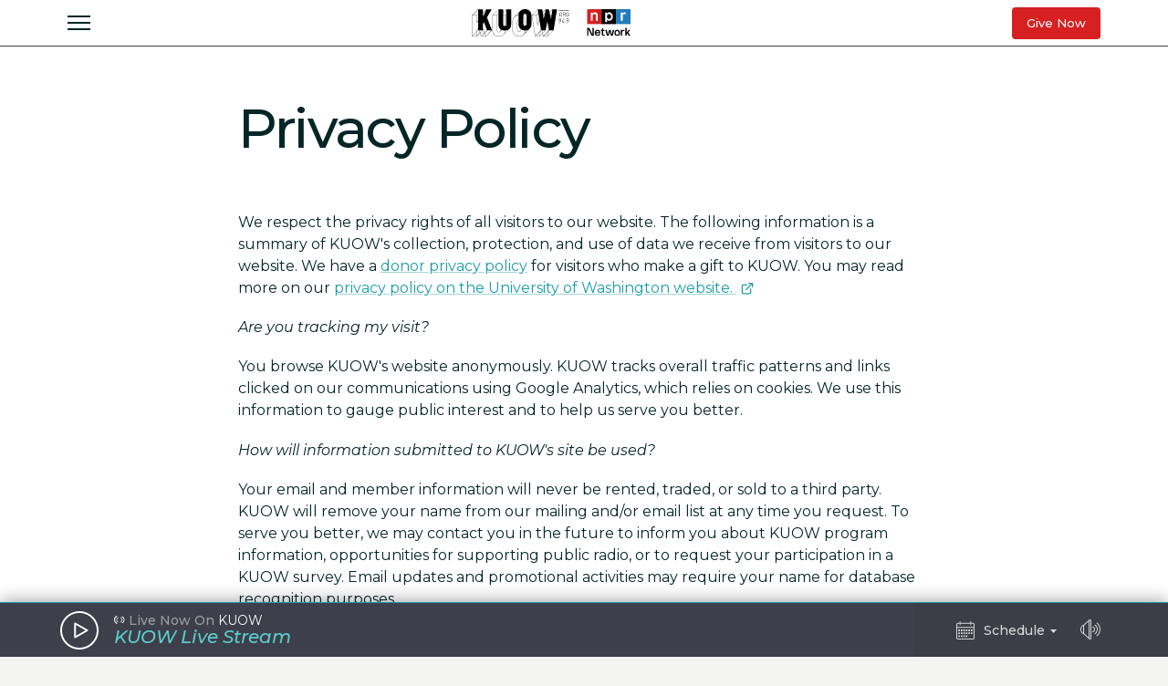

--- FILE ---
content_type: text/html; charset=utf-8
request_url: https://thankyou.kuow.org/privacy-policy
body_size: 30401
content:
<!DOCTYPE html>
<html lang="en" class="privacy-policy">
  <head>
    <title>KUOW - Privacy Policy</title>
    <meta name="csrf-param" content="authenticity_token" />
<meta name="csrf-token" content="WIIk7nqNxNp59REEjAXUbF5y1eZRRgugN02f6QDo6Ft8eFDwyq72DnCMsxcERxpTtJNvZg9mvaEFBT4y8oX2vQ==" />

    <meta name="viewport" content="width=device-width, initial-scale=1, shrink-to-fit=no, viewport-fit=cover">
    <meta name="turbolinks-cache-control" content="no-cache">
    <link rel="apple-touch-icon" href="icon.png">
    <meta name="theme-color" content="#494C59">

        <meta property="og:title" content="Privacy Policy" />
    <meta property="og:locale" content="en_US" />
    <meta property="og:url" content="https://thankyou.kuow.org/privacy-policy" />
    <meta property="og:type" content="website" />


    <link rel="stylesheet" media="all" href="/assets/application-ce3326cfe8cf8af5191dea5558975eeea497d912e41b08770b760e524cda295f.css" />
    <link rel="stylesheet" media="screen" href="/packs/application-8b2549e093aff2dc0769cdff0df6c256.css" />
    <script src="/packs/application-2d5a97d907dbebbc6c5a.js"></script>

    <meta property="fb:pages" content="6758258138" />
    <meta name="apple-itunes-app" content="app-id=450248556">
    <link rel="manifest" href="/manifest.json">

    	<!-- Google Tag Manager -->
	<script>(function(w,d,s,l,i){w[l]=w[l]||[];w[l].push({'gtm.start':
	new Date().getTime(),event:'gtm.js'});var f=d.getElementsByTagName(s)[0],
	j=d.createElement(s),dl=l!='dataLayer'?'&l='+l:'';j.async=true;j.src=
	'https://www.googletagmanager.com/gtm.js?id='+i+dl+ '&gtm_auth=_Q9voBcxAF3vI2TTx3WxXg&gtm_preview=env-2&gtm_cookies_win=x';f.parentNode.insertBefore(j,f);
	})(window,document,'script','dataLayer','GTM-THDGKGX');</script>
	<!-- End Google Tag Manager -->

	<!-- NPR Tag Manager -->
	<script>(function(w,d,s,l,i){w[l]=w[l]||[];w[l].push({'gtm.start':
	new Date().getTime(),event:'gtm.js'});var f=d.getElementsByTagName(s)[0],
	j=d.createElement(s),dl=l!='dataLayer'?'&l='+l:'';j.async=true;j.src=
	'https://www.googletagmanager.com/gtm.js?id='+i+dl;f.parentNode.insertBefore(j,f);
	})(window,document,'script','dataLayer','GTM-W6G65JFZ');</script>
	<!-- End NPR Tag Manager -->

    <script async="async" src="https://www.googletagservices.com/tag/js/gpt.js"></script>
    <script async src="https://pagead2.googlesyndication.com/pagead/js/adsbygoogle.js?client=ca-pub-9339774454499577" crossorigin="anonymous"></script>
    <script src="https://applepay.cdn-apple.com/jsapi/v1.1.0/apple-pay-sdk.js"></script>
    <script type="text/javascript">
      window.API_ROOT = 'https://core-prod.kuow.io';
      window.ADS_ENDPOINT = 'https://cmod684.live.streamtheworld.com/ondemand';
      window.APP_ENV = 'production';
    </script>
      <!-- Start VWO Async SmartCode -->
    <script type='text/javascript' id='vwoCode'>
      window._vwo_code=window._vwo_code || (function() {
        var account_id=720070,
        version = 1.5,
        settings_tolerance=2000,
        library_tolerance=2500,
        use_existing_jquery=false,
        is_spa=1,
        hide_element='body',
        hide_element_style = 'opacity:0 !important;filter:alpha(opacity=0) !important;background:none !important',
        /* DO NOT EDIT BELOW THIS LINE */
        f=false,d=document,vwoCodeEl=d.querySelector('#vwoCode'),code={use_existing_jquery:function(){return use_existing_jquery},library_tolerance:function(){return library_tolerance},hide_element_style:function(){return'{'+hide_element_style+'}'},finish:function(){if(!f){f=true;var e=d.getElementById('_vis_opt_path_hides');if(e)e.parentNode.removeChild(e)}},finished:function(){return f},load:function(e){var t=d.createElement('script');t.fetchPriority='high';t.src=e;t.type='text/javascript';t.onerror=function(){_vwo_code.finish()};d.getElementsByTagName('head')[0].appendChild(t)},getVersion:function(){return version},getMatchedCookies:function(e){var t=[];if(document.cookie){t=document.cookie.match(e)||[]}return t},getCombinationCookie:function(){var e=code.getMatchedCookies(/(?:^|;)\s?(_vis_opt_exp_\d+_combi=[^;$]*)/gi);e=e.map(function(e){try{var t=decodeURIComponent(e);if(!/_vis_opt_exp_\d+_combi=(?:\d+,?)+\s*$/.test(t)){return''}return t}catch(e){return''}});var i=[];e.forEach(function(e){var t=e.match(/([\d,]+)/g);t&&i.push(t.join('-'))});return i.join('|')},init:function(){if(d.URL.indexOf('__vwo_disable__')>-1)return;window.settings_timer=setTimeout(function(){_vwo_code.finish()},settings_tolerance);var e=d.createElement('style'),t=hide_element?hide_element+'{'+hide_element_style+'}':'',i=d.getElementsByTagName('head')[0];e.setAttribute('id','_vis_opt_path_hides');vwoCodeEl&&e.setAttribute('nonce',vwoCodeEl.nonce);e.setAttribute('type','text/css');if(e.styleSheet)e.styleSheet.cssText=t;else e.appendChild(d.createTextNode(t));i.appendChild(e);var n=this.getCombinationCookie();this.load('https://dev.visualwebsiteoptimizer.com/j.php?a='+account_id+'&u='+encodeURIComponent(d.URL)+'&f='+ +is_spa+'&vn='+version+(n?'&c='+n:''));return settings_timer}};window._vwo_settings_timer = code.init();return code;}());

      window.VWO = window.VWO || [];
      VWO.event = VWO.event || function () {VWO.push(['event'].concat([].slice.call(arguments)))};

      window._vwo_overrides_applied = false;
      
      window._vwo_overrides = {
        donate_default_monthly: null,
        donate_tiers: null,
        donate_default_cover_cost: null,
      }

      window.vwoOverride = function (key, value) {
        if (window._vwo_overrides[key] === undefined) {
          console.error('VWO Override key not found: ' + key);
          return;
        }

        if (key === 'donate_tiers') {
          value = value.split(',').map(function (amount, index) {
            let monthlyAmount = parseFloat(amount);

            return {
              id: index,
              tier: index + 1,
              monthly_donation_amount: monthlyAmount,
              single_donation_amount: monthlyAmount * 12,
            };
          });
        }

        window._vwo_overrides[key] = value;
      }

      window.vwoOverrideDebug = function(enabled) {
        window._vwo_overrides_debug = enabled;
        
        if (enabled) {
          console.log('VWO Overrides:', window._vwo_overrides);
        }
      }

      window.vwoOverrideApply = function() {
        window._vwo_overrides_applied = true;
        document.dispatchEvent(new CustomEvent('vwoOverridesApply'));
      }
  </script>
  <!-- End VWO Async SmartCode -->

      
  <script type="application/ld+json">
    {
      "@context": "http://schema.org",
      "@type": "WebPage",
"publisher": {
  
"@type": "NewsMediaOrganization",
"actionableFeedbackPolicy": "https://kuow.org/practices",
"contactPoint": [
  {
    "@type": "ContactPoint",
    "contactType": "Newsroom Contact",
    "email": "newsroom@kuow.org",
    "url": "https://kuow.org/connect"
  },
  {
    "@type": "ContactPoint",
    "contactType": "Public Engagement",
    "email": "letters@kuow.org",
    "url": "https://kuow.org/connect"
  }
],
"correctionsPolicy": "https://kuow.org/practices",
"diversityPolicy": "https://kuow.org/practices",
"diversityStaffingReport": "https://kuow.org/practices",
"ethicsPolicy": "https://kuow.org/practices",
"foundingDate": "1952-01-01",
"logo": {
  "@type": "ImageObject",
"url": "https://thankyou.kuow.org/assets/content/logo-KUOW_NPR-Color-79d1b09d8e7d69d3e15c0b61c8e7d70167338f5fea9ba7e202b3c486982a0b89.svg",
"description": "",
"name": ""
},
"masthead": "https://kuow.org/board-directors",
"missionCoveragePrioritiesPolicy": "https://kuow.org/practices",
"name": "KUOW Public Radio",
"ownershipFundingInfo": "https://kuow.org/practices",
"unnamedSourcesPolicy": "https://kuow.org/practices",
"url": "https://kuow.org",
"verificationFactCheckingPolicy": "https://kuow.org/practices"
}
    }
  </script>


    <!-- Reddit Pixel -->
    <script>
    !function(w,d){if(!w.rdt){var p=w.rdt=function(){p.sendEvent?p.sendEvent.apply(p,arguments):p.callQueue.push(arguments)};p.callQueue=[];var t=d.createElement("script");t.src="https://www.redditstatic.com/ads/pixel.js",t.async=!0;var s=d.getElementsByTagName("script")[0];s.parentNode.insertBefore(t,s)}}(window,document);rdt('init','t2_8jw3alav5', {"optOut":false,"useDecimalCurrencyValues":true,"aaid":"<AAID-HERE>","email":"<EMAIL-HERE>","externalId":"<EXTERNAL-ID-HERE>","idfa":"<IDFA-HERE>"});rdt('track', 'PageVisit');
    </script>
    <!-- End Reddit Pixel -->
  </head>

  <body class="privacy-policy">
    <!--[if lte IE 11]>
      <div class="browserupgrade">You are using an <strong>outdated</strong> browser. Please <a href="https://browsehappy.com/">upgrade your browser</a> to improve your experience and security.</div>
    <![endif]-->
    <a id="bypassBlock" href="#pg-main" tabIndex="0">Skip to main content</a>
        <script src="https://110006702.collect.igodigital.com/collect.js"></script>
    <script type="text/javascript">
    (function() {
      let urlParams = new URLSearchParams(document.location.search);
      let enableSfmcTrack = urlParams.get('enable_sfmc_track');
      let sfmcSubkey = null;
      let previousSfmcSubkey = null;
      let sfmcId = null;
      let previoussfmcId = null;
      this.sfmcId = urlParams.get('sfmc_id');
      if (this.sfmcId == undefined || this.sfmcId == null || this.sfmcId == '') {
        if (this.previoussfmcId == undefined || this.previoussfmcId == null || this.previoussfmcId == '') {
          this.sfmcId = '110006702';
        }
      }
      _etmc.push(["setOrgId", this.sfmcId]);
      this.sfmcSubkey = urlParams.get('sfmc_subkey');
      if (this.sfmcSubkey == undefined || this.sfmcSubkey == null || this.sfmcSubkey == '') {
        if (this.previousSfmcSubkey == undefined || this.previousSfmcSubkey == null || this.previousSfmcSubkey == '') {
          this.sfmcSubkey = '';
        }
      }
      _etmc.push(["setUserInfo", { "email" : this.sfmcSubkey }]);
      _etmc.push(["trackPageView"]);
          _etmc.push(["trackPageView", { "item" : "4538" }]);
      if ("undefined" === typeof(urlAction)) {
        let urlAction = urlParams.get('action');
      }
      urlAction = urlParams.get('action');
      if (urlAction != undefined && urlAction != null && urlAction != '') {
        if (urlAction == 'search') {
          if ("undefined" === typeof(searchTerm)) {
            let searchTerm = urlParams.get('term');
          }
          searchTerm = urlParams.get('term');
          if (searchTerm != undefined && searchTerm != null && searchTerm != '') {
            _etmc.push(["trackPageView", { "search" : searchTerm }]);
          }
        }
      }
      if (this.previousSfmcSubkey == undefined || this.previousSfmcSubkey == null || this.previousSfmcSubkey == '') {
        this.previousSfmcSubkey = this.sfmcSubkey;
      }
      if (this.previoussfmcId == undefined || this.previoussfmcId == null || this.previoussfmcId == '') {
        this.previoussfmcId = this.sfmcId;
      }
    }).call(this);
    </script>

    	<!-- Google Tag Manager (noscript) -->
  <noscript><iframe src="https://www.googletagmanager.com/ns.html?id=GTM-THDGKGX&gtm_auth=_Q9voBcxAF3vI2TTx3WxXg&gtm_preview=env-2&gtm_cookies_win=x"
  height="0" width="0" style="display:none;visibility:hidden"></iframe></noscript>
  <!-- End Google Tag Manager (noscript) -->

  <!-- NPR Tag Manager (noscript) -->
  <noscript><iframe src="https://www.googletagmanager.com/ns.html?id=GTM-W6G65JFZ"
  height="0" width="0" style="display:none;visibility:hidden"></iframe></noscript>
  <!-- End NPR Tag Manager (noscript) -->

    <script type="text/javascript" src="https://playerservices.live.streamtheworld.com/api/idsync.js?stationId=215093&gdpr=1"></script>


    <div id="global-header-container">
      <div class="DFP_ad">


    <div class="DFP_ad-wrapper" id="737719224a00" data-context="full_width_bar" data-unit="global_top" data-size="728x90 250x250">
  </div>
</div>

      <div id="global-announcement"><!-- replaced by react --></div>
        <header id="site-header"><!-- replaced by react --></header>
    </div>

    <div id="pg-main" class="privacy-policy" tabIndex="-1">
        <script class="dfp_targeting"
          data-key="id"
          data-value="4538">
        </script>
      <main>
        

  <div class="clip">
      <div class="pg-main open content_pg">
        <div class="pg-hero">
        </div>

        <div class="pg-main-narrow pg_content">
          <div class="narrow-wrapper">
            <div class="body-content">
              <h1>Privacy Policy</h1>
            </div>
            
  <div class="body-content">
    <p>We respect the privacy rights of all visitors to our website. The following information is a summary of KUOW's collection, protection, and use of data we receive from visitors to our website. We have a <a href="/kuow-donor-privacy-policy" target="_blank">donor privacy policy</a> for visitors who make a gift to KUOW. You may read more on our <a href="https://www.washington.edu/online/privacy/" target="_blank">privacy policy on the University of Washington website. </a></p><p><em>Are you tracking my visit?</em></p><p>You browse KUOW's website anonymously. KUOW tracks overall traffic patterns and links clicked on our communications using Google Analytics, which relies on cookies. We use this information to gauge public interest and to help us serve you better.</p><p><em>How will information submitted to KUOW's site be used?</em></p><p>Your email and member information will never be rented, traded, or sold to a third party. KUOW will remove your name from our mailing and/or email list at any time you request. To serve you better, we may contact you in the future to inform you about KUOW program information, opportunities for supporting public radio, or to request your participation in a KUOW survey. Email updates and promotional activities may require your name for database recognition purposes.</p><p><em>How secure is information submitted on KUOW's site?</em></p><p>KUOW.org is secure. All information sent to this site is encrypted and protected against disclosure to third parties. The information you provide (your name, address, email, etc.) is stored in a secure location and protected by security procedures.</p><p>If you have any questions, please contact <a href="mailto:digitalproduct@kuow.org" target="_blank">digitalproduct@kuow.org</a>.</p>
  </div>



          </div>
        </div>
      </div>
  </div>


      </main>
        <footer id="site-footer">
          <div class="bound">

  <section class="about_kuow">
    <img height="30" class="logo" alt="KUOW part of the NPR Network" src="/assets/content/logo-KUOW_NPR-Color-79d1b09d8e7d69d3e15c0b61c8e7d70167338f5fea9ba7e202b3c486982a0b89.svg" />
    <p>KUOW is Seattle’s NPR news station. We are an independent, nonprofit news organization that produces award-winning journalism, innovative podcasts, engaging community events, and more.</p>
  </section>

  <nav class="primary">
    <ul class="footer_links">
      <li class="expanding">
        <input type="checkbox" id="about_expand">
        <label for="about_expand">About
          <svg class="chevron" xmlns="http://www.w3.org/2000/svg" viewBox="0 0 14 9">
            <path fill-rule="evenodd" d="M11.173.405a1.353 1.353 0 0 1 1.93 0c.534.54.534 1.416 0 1.955l-5.31 5.378-.037.037a1.358 1.358 0 0 1-2.008.001l-.037-.037L.4 2.36A1.395 1.395 0 0 1 .4.406a1.353 1.353 0 0 1 1.93 0l4.422 4.418 4.42-4.419Z"/>
          </svg>
        </label>
        <div class="expand_nav_wrapper">
          <ul class="expand_nav">
            <li><a href="/about">About KUOW</a></li>
            <li><a href="/staff">Staff</a></li>
            <li><a href="/board-directors">Board</a></li>
            <li><a href="/careers">Careers</a></li>
            <li><a href="/impact" target="_blank">Impact Report</a></li>
            <li><a href="/press">Press</a></li>
          </ul>
        </div>
      </li>
      <li class="mq-s-down"><a onclick="reactBridge.showContact('contact')">Contact Us / Feedback</a></li>
      <li class="mq-s-down"><a href="/secure-news-tips">Send a Secure News Tip</a></li>
      <li class="mq-s-down"><a href="/connect">Connect</a></li>
      <li class="mq-s-down"><a href="/events">Events</a></li>
      <li class="mq-s-down"><a href="https://cloud.npr.kuow.org/sign-up-all?utm_source=footer">Newsletters</a></li>
      <li class="mq-s-down"><a href="https://public.kuow.org/about/KUOW-Schedule.pdf">Schedule (PDF)</a></li>
      <li class="mq-s-up"><a href="/staff">Staff</a></li>
      <li class="mq-s-up"><a href="/board-directors">Board</a></li>
      <li class="expanding mq-s-up">
        <input type="checkbox" id="support_expand">
        <label for="support_expand">Support KUOW
          <svg class="chevron" xmlns="http://www.w3.org/2000/svg" viewBox="0 0 14 9">
            <path fill-rule="evenodd" d="M11.173.405a1.353 1.353 0 0 1 1.93 0c.534.54.534 1.416 0 1.955l-5.31 5.378-.037.037a1.358 1.358 0 0 1-2.008.001l-.037-.037L.4 2.36A1.395 1.395 0 0 1 .4.406a1.353 1.353 0 0 1 1.93 0l4.422 4.418 4.42-4.419Z"/>
          </svg>
        </label>
        <div class="expand_nav_wrapper">
          <ul class="expand_nav">
            <li><a onclick="reactBridge.showContact('contact')">Contact Us / Feedback</a></li>
            <li><a href="/secure-news-tips">Send a Secure News Tip</a></li>
            <li><a href="/connect">Connect</a></li>
            <li><a href="/events">Events</a></li>
            <li><a href="https://cloud.npr.kuow.org/sign-up-all?utm_source=footer">Newsletters</a></li>
            <li><a href="https://public.kuow.org/about/KUOW-Schedule.pdf">Schedule (PDF)</a></li>
          </ul>
        </div>
      </li>
    </ul>
  </nav>

  <nav class="secondary">
    <ul class="terms_links">
      <li><a href="/tags/corrections">Corrections</a></li>
      <li><a href="/privacy-policy">Privacy Policy</a></li>
      <li><a href="/terms-of-use">Terms of Use</a></li>
      <li><a href="/reports">FCC Public File</a></li>
    </ul>

    <ul class="social_links">
      <li><a href="https://bsky.app/profile/kuow.org" target="_blank" class="btn-social-bs">KUOW on BlueSky</a></li>
      <li><a href="https://www.facebook.com/kuowpublicradio/" target="_blank" class="btn-social-fb">KUOW on Facebook</a></li>
      <li><a href="https://www.instagram.com/kuow/" target="_blank" class="btn-social-in">KUOW on Instagram</a></li>
      <li><a href="https://www.linkedin.com/company/kuow-public-radio/" target="_blank" class="btn-social-li">KUOW on LinkedIn</a></li>
      <li><a href="https://www.tiktok.com/@kuow949" target="_blank" class="btn-social-tt">KUOW on TikTok</a></li>
      <li><a href="https://www.youtube.com/user/KUOW949" target="_blank" class="btn-social-yt">KUOW on Youtube</a></li>
    </ul>
  </nav>

  <div class="copyright">&copy; 2026 KUOW News and Information <span class="version"> - v3.26.1
</span></div>
  <div class="org-info">KUOW is a 501(c)(3) tax-exempt nonprofit organization registered in the US under EIN 91–2079402</div>
</div>
        </footer>
    </div>

    <script type="text/javascript" id="f7f05500">
  var googletag = googletag || {};
  var adMapping = adMapping || {};
  googletag.cmd = googletag.cmd || [];

  googletag.cmd.push(function() {
    googletag.pubads().set('adsense_background_color', 'FFFFFF');
    googletag.pubads().enableSingleRequest();
    googletag.pubads().enableAsyncRendering();

    window.__gamSlotRenderEnded = function(event) {
      if (!event.isEmpty) {
        var element = document.getElementById(event.slot.getSlotElementId());
        var parent = element.parentElement;
        parent.setAttribute('style', 'display: block;');

        window.houseAds.checkForOverrides(event, element, parent);
      }
    };

    googletag.pubads().addEventListener('slotRenderEnded', window.__gamSlotRenderEnded);

    adMapping['full_width_bar'] = googletag.sizeMapping().
      addSize([1142, 0], [[970, 90], [880, 90], [728, 90], [468, 60], [320, 50], [300, 250], [250, 250], [200, 200]]).
      addSize([980, 0], [[880, 90], [728, 90], [468, 60], [320, 50], [300, 250], [250, 250], [200, 200]]).
      addSize([855, 0], [[728, 90], [468, 60], [320, 50], [300, 250], [250, 250], [200, 200]]).
      addSize([530, 0], [[468, 60], [320, 50], [300, 250], [250, 250], [200, 200]]).
      addSize([360, 0], [[320, 50], [300, 250], [250, 250], [200, 200]]).
      addSize([0, 0], [[300, 250], [250, 250], [200, 200]]).
      build();

    adMapping['full_width_bar_desktop'] = googletag.sizeMapping().
      addSize([1545, 0], [[970, 90], [880, 90], [728, 90], [468, 60], [320, 50], [300, 250], [250, 250], [200, 200]]).
      addSize([1285, 0], [[970, 90], [880, 90], [728, 90], [468, 60], [320, 50], [300, 250], [250, 250], [200, 200]]).
      addSize([1142, 0], [[970, 90], [880, 90], [728, 90], [468, 60], [320, 50], [300, 250], [250, 250], [200, 200]]).
      addSize([980, 0], [[880, 90], [728, 90], [468, 60], [320, 50], [300, 250], [250, 250], [200, 200]]).
      addSize([855, 0], [[728, 90], [468, 60], [320, 50], [300, 250], [250, 250], [200, 200]]).
      addSize([751, 0], [[728, 90], [468, 60], [320, 50], [300, 250], [250, 250], [200, 200]]).
      addSize([530, 0], []).
      addSize([360, 0], []).
      addSize([0, 0], []).
      build();

    adMapping['full_width_bar_mobile'] = googletag.sizeMapping().
      addSize([1142, 0], []).
      addSize([980, 0], []).
      addSize([855, 0], []).
      addSize([751, 0], []).
      addSize([530, 0], [[468, 60], [320, 50], [300, 250], [250, 250], [200, 200]]).
      addSize([360, 0], [[320, 50], [300, 250], [250, 250], [200, 200]]).
      addSize([0, 0], [[300, 250], [250, 250], [200, 200]]).
      build();

    adMapping['content_width_bar'] = googletag.sizeMapping().
      addSize([1545, 0], [[970, 90], [880, 90], [728, 90], [468, 60], [320, 50], [300, 250], [250, 250], [200, 200]]).
      addSize([1285, 0], [[970, 90], [880, 90], [728, 90], [468, 60], [320, 50], [300, 250], [250, 250], [200, 200]]).
      addSize([1142, 0], [[970, 90], [880, 90], [728, 90], [468, 60], [320, 50], [300, 250], [250, 250], [200, 200]]).
      addSize([980, 0], [[880, 90], [728, 90], [468, 60], [320, 50], [300, 250], [250, 250], [200, 200]]).
      addSize([830, 0], [[468, 60], [320, 50], [300, 250], [250, 250], [200, 200]]).
      addSize([360, 0], [[320, 50], [300, 250], [250, 250], [200, 200]]).
      addSize([0, 0], [[300, 250], [250, 250], [200, 200]]).
      build();

    adMapping['sidebar'] = googletag.sizeMapping().
      addSize([1300, 0], [[300, 250], [250, 250], [200, 200], [120, 600], [160, 600]]).
      addSize([1101, 0], [[250, 250], [200, 200], [120, 600], [160, 600]]).
      addSize([942, 0], [[200, 200], [120, 600], [160, 600]]).
      addSize([751, 0], [[120, 600], [160, 600]]).
      addSize([342, 0], [[300, 250], [250, 250], [200, 200]]).
      addSize([0, 0], [[250, 250], [200, 200]]).
      build();

    adMapping['home_sidebar'] = googletag.sizeMapping().
      addSize([1500, 0], [[300, 250], [250, 250], [200, 200]]).
      addSize([1275, 0], [[250, 250], [200, 200]]).
      addSize([1101, 0], [[200, 200]]).
      addSize([992, 0], [[250, 250], [200, 200]]).
      addSize([826, 0], [[300, 250], [250, 250], [200, 200]]).
      addSize([751, 0], [[250, 250], [200, 200]]).
      addSize([342, 0], [[300, 250], [250, 250], [200, 200]]).
      addSize([0, 0], [[250, 250], [200, 200]]).
      build();

    adMapping['grid'] = googletag.sizeMapping().
      addSize([0, 0], [[250, 250], [200, 200]]).
      build();
  });

  var targeting = [];
  var slots = {};

  function refreshTargeting() {
    targeting = [];
    var targetElements = document.querySelectorAll('.dfp_targeting');

    for (var i=0; i<targetElements.length; i++) {
      var el = targetElements[i];

      targeting.push({
        key: el.getAttribute('data-key'),
        value: el.getAttribute('data-value').split('|')
      })
    }
  }

  function debounce(func, wait, immediate) {
    var timeout;
    return function() {
      var context = this, args = arguments;
      var later = function() {
        timeout = null;
        if (!immediate) func.apply(context, args);
      };
      var callNow = immediate && !timeout;
      clearTimeout(timeout);
      timeout = setTimeout(later, wait);
      if (callNow) func.apply(context, args);
    };
  };

  function evaluateAds() {
    var tags = document.querySelectorAll('.DFP_ad-wrapper');

    for (var i=0; i<tags.length; i++) {
      var tag = tags[i];
      var cachedSlot = slots[tag.id];

      if (cachedSlot) {
        refreshAdSlot(cachedSlot);
      } else {
        defineAdSlot(tag);
      }
    }
  }

  function defineAdSlot(tag) {
    var publisher = '/9911740/';
    var unit = publisher + tag.getAttribute('data-unit');
    var size = tag.getAttribute('data-size');
    var context = tag.getAttribute('data-context') || 'sidebar';
    size = size.split(' ').map(function(v) { return v.split('x').map(function(w) { return parseInt(w); }); });

    if (context == 'outofpage') {
      googletag.cmd.push(function() {
        var slot = googletag.defineOutOfPageSlot(unit, tag.id)
          .addService(googletag.pubads())

        assignTargetingToSlot(slot);
        googletag.enableServices();
        googletag.display(tag.id);
        slots[tag.id] = slot;
      });
    } else {
      googletag.cmd.push(function() {
        var slot = googletag.defineSlot(unit, size, tag.id)
          .defineSizeMapping(adMapping[context])
          .addService(googletag.pubads())
          .setCollapseEmptyDiv(true);

        assignTargetingToSlot(slot);
        googletag.enableServices();
        googletag.display(tag.id);
        slots[tag.id] = slot;
      });
    }
  }

  function refreshAdSlot(slot) {
    googletag.cmd.push(function() {
      assignTargetingToSlot(slot);
      googletag.pubads().refresh([slot]);
    });
  }

  function clearAds() {
    googletag.cmd.push(function() {
      googletag.pubads().clear();
    });

    // remove all "house ads" as well
    var houseAds = document.querySelectorAll('.house-ad-container');

    for (var i=0; i<houseAds.length; i++) {
      houseAds[i].remove();
    }

    // hide the parent element as well
    var parent = document.querySelector('#house-ad-visible');
    if (parent) {
      parent.setAttribute('style', 'display: none;');
    }

    // remove mock global top ads
    var mockGlobalTopAds = document.querySelectorAll('.mock-global-top-ad');
    for (var i=0; i<mockGlobalTopAds.length; i++) {
      var mockParent = mockGlobalTopAds[i].parentElement;
      mockParent.parentElement.setAttribute('style', 'display: none;');
      mockParent.setAttribute('style', 'display: none;');
      mockGlobalTopAds[i].remove();
    }
  }

  function assignTargetingToSlot(slot) {
    slot.clearTargeting();

    for (var i=0; i<targeting.length; i++) {
      var target = targeting[i];
      slot.setTargeting(target.key, target.value);
    }
  }

  var refreshAdsOnResize = debounce(function() {
    evaluateAds();
  }, 1000);

  window.addEventListener('resize', refreshAdsOnResize);

  window.houseAds = {
    gamHouseAds: {
    },

    checkForOverrides: function(event, originalAdElement, parentElement) {
      const slotName = event.slot.getAdUnitPath().split('/')[2];
      const allowedSlotNames = ['global_top'];
      const matchesAllowedSlotName = allowedSlotNames.indexOf(slotName) > -1;
      const matchingFormId = this.gamHouseAds[event.campaignId] || null;
      const shouldOverride = matchingFormId !== null && matchesAllowedSlotName;
      const currentlyDisplayedHouseAd = parentElement.querySelector('.house-ad-container');

      // is donate page?
      const isDonatePage = window.location.pathname.includes('/donate');

      // don't show any ads on donate page
      if (isDonatePage) {
        if (originalAdElement) {
          originalAdElement.setAttribute('style', 'display: none;');
        }

        if (parentElement) {
          parentElement.setAttribute('style', 'display: none;');
        }

        return;
      }

      if (shouldOverride) {
        if (originalAdElement) {
          originalAdElement.setAttribute('style', 'display: none;');
        }

        if (parentElement) {
          parentElement.setAttribute('style', 'display: block;');
        }

        if (!currentlyDisplayedHouseAd) {
          window.reactBridge.renderHouseAd(parentElement, matchingFormId);
        }
      }
    },

    mockGlobalTopAd: () => {
      var unit = 'global_top';
      var selector = `.DFP_ad-wrapper[data-unit="${unit}"]`;
      var slotElement = document.querySelector(selector);
      var slotElementId = slotElement.id;

      var mockEvent = {
        isEmpty: false,
        slot: {
          getSlotElementId: () => slotElementId,
          getAdUnitPath: () => '/1234/global_top',
        },
        campaignId: '12345698765',
      };

      // remove all existing children
      while (slotElement.firstChild) {
        slotElement.removeChild(slotElement.firstChild);
      }

      // render fake creative with placeholder image
      var placeholderImage = document.createElement('img');
      placeholderImage.src = '/images/mock-ad.png';
      placeholderImage.width = 728;
      placeholderImage.height = 90;
      placeholderImage.style.display = 'block';
      placeholderImage.classList.add('mock-global-top-ad');

      // center the placeholder image
      placeholderImage.style.margin = '0 auto';

      slotElement.appendChild(placeholderImage);
      slotElement.setAttribute('style', 'display: block;');


      // send mock event
      window.__gamSlotRenderEnded(mockEvent);
    }
  };

</script>


    <div data-react-class="ModalContainer" data-react-props="{}"></div>

    <div id="react-bridge" data-trigger=""><!-- replaced by react --></div>
    <div id="mobile-player" role="button" aria-label="mobile player" tabIndex="0" data-trigger=""><!-- replaced by react --></div>
    <div id="global-player" role="button" aria-label="global player" tabIndex="0" data-trigger=""><!-- replaced by react --></div>
    <div id="global-mini-player" role="button" aria-label="global mini player" tabIndex="0"><!-- replaced by react --></div>
    <div
      class="DFP_ad-wrapper"
      id="f6667feeb732"
      data-context="outofpage"
      data-unit="oop_pop_up"
      data-size="200x200 300x250">
      </div>
    <div id="td_container"></div>
    <script src="//sdk.listenlive.co/web/2.9/td-sdk.min.js"></script>
  </body>
</html>


--- FILE ---
content_type: text/html; charset=utf-8
request_url: https://www.google.com/recaptcha/api2/aframe
body_size: 183
content:
<!DOCTYPE HTML><html><head><meta http-equiv="content-type" content="text/html; charset=UTF-8"></head><body><script nonce="Jk9ketxfPCXsEoKKSiQWdg">/** Anti-fraud and anti-abuse applications only. See google.com/recaptcha */ try{var clients={'sodar':'https://pagead2.googlesyndication.com/pagead/sodar?'};window.addEventListener("message",function(a){try{if(a.source===window.parent){var b=JSON.parse(a.data);var c=clients[b['id']];if(c){var d=document.createElement('img');d.src=c+b['params']+'&rc='+(localStorage.getItem("rc::a")?sessionStorage.getItem("rc::b"):"");window.document.body.appendChild(d);sessionStorage.setItem("rc::e",parseInt(sessionStorage.getItem("rc::e")||0)+1);localStorage.setItem("rc::h",'1769457801856');}}}catch(b){}});window.parent.postMessage("_grecaptcha_ready", "*");}catch(b){}</script></body></html>

--- FILE ---
content_type: text/css;charset=utf-8
request_url: https://use.typekit.net/eee7teq.css
body_size: 1232
content:
/*
 * The Typekit service used to deliver this font or fonts for use on websites
 * is provided by Adobe and is subject to these Terms of Use
 * http://www.adobe.com/products/eulas/tou_typekit. For font license
 * information, see the list below.
 *
 * din-2014:
 *   - http://typekit.com/eulas/00000000000000007735afea
 *   - http://typekit.com/eulas/00000000000000007735afee
 *   - http://typekit.com/eulas/00000000000000007735aff1
 *   - http://typekit.com/eulas/00000000000000007735aff2
 *   - http://typekit.com/eulas/00000000000000007735aff4
 *   - http://typekit.com/eulas/00000000000000007735aff6
 * ff-more-web-pro:
 *   - http://typekit.com/eulas/000000000000000077359da5
 *   - http://typekit.com/eulas/000000000000000077359dca
 *   - http://typekit.com/eulas/000000000000000077359dd7
 *   - http://typekit.com/eulas/000000000000000077359ddd
 * ff-more-web-pro-condensed:
 *   - http://typekit.com/eulas/000000000000000077359d9e
 *   - http://typekit.com/eulas/000000000000000077359dd5
 * ff-more-web-pro-wide:
 *   - http://typekit.com/eulas/000000000000000077359db6
 * rift:
 *   - http://typekit.com/eulas/00000000000000007735b217
 *   - http://typekit.com/eulas/00000000000000007735b21d
 *   - http://typekit.com/eulas/00000000000000007735b221
 *   - http://typekit.com/eulas/00000000000000007735b223
 *   - http://typekit.com/eulas/00000000000000007735b228
 *
 * © 2009-2026 Adobe Systems Incorporated. All Rights Reserved.
 */
/*{"last_published":"2021-11-04 18:50:22 UTC"}*/

@import url("https://p.typekit.net/p.css?s=1&k=eee7teq&ht=tk&f=10053.10366.10368.10369.10210.10217.10379.28968.28973.28978.28979.28988.32226.32227.32228.32229.32230.32231&a=1192507&app=typekit&e=css");

@font-face {
font-family:"ff-more-web-pro";
src:url("https://use.typekit.net/af/879409/000000000000000077359da5/30/l?primer=7cdcb44be4a7db8877ffa5c0007b8dd865b3bbc383831fe2ea177f62257a9191&fvd=n4&v=3") format("woff2"),url("https://use.typekit.net/af/879409/000000000000000077359da5/30/d?primer=7cdcb44be4a7db8877ffa5c0007b8dd865b3bbc383831fe2ea177f62257a9191&fvd=n4&v=3") format("woff"),url("https://use.typekit.net/af/879409/000000000000000077359da5/30/a?primer=7cdcb44be4a7db8877ffa5c0007b8dd865b3bbc383831fe2ea177f62257a9191&fvd=n4&v=3") format("opentype");
font-display:auto;font-style:normal;font-weight:400;font-stretch:normal;
}

@font-face {
font-family:"ff-more-web-pro";
src:url("https://use.typekit.net/af/c9b473/000000000000000077359dca/30/l?primer=7cdcb44be4a7db8877ffa5c0007b8dd865b3bbc383831fe2ea177f62257a9191&fvd=i4&v=3") format("woff2"),url("https://use.typekit.net/af/c9b473/000000000000000077359dca/30/d?primer=7cdcb44be4a7db8877ffa5c0007b8dd865b3bbc383831fe2ea177f62257a9191&fvd=i4&v=3") format("woff"),url("https://use.typekit.net/af/c9b473/000000000000000077359dca/30/a?primer=7cdcb44be4a7db8877ffa5c0007b8dd865b3bbc383831fe2ea177f62257a9191&fvd=i4&v=3") format("opentype");
font-display:auto;font-style:italic;font-weight:400;font-stretch:normal;
}

@font-face {
font-family:"ff-more-web-pro";
src:url("https://use.typekit.net/af/46f4f0/000000000000000077359dd7/30/l?primer=7cdcb44be4a7db8877ffa5c0007b8dd865b3bbc383831fe2ea177f62257a9191&fvd=n5&v=3") format("woff2"),url("https://use.typekit.net/af/46f4f0/000000000000000077359dd7/30/d?primer=7cdcb44be4a7db8877ffa5c0007b8dd865b3bbc383831fe2ea177f62257a9191&fvd=n5&v=3") format("woff"),url("https://use.typekit.net/af/46f4f0/000000000000000077359dd7/30/a?primer=7cdcb44be4a7db8877ffa5c0007b8dd865b3bbc383831fe2ea177f62257a9191&fvd=n5&v=3") format("opentype");
font-display:auto;font-style:normal;font-weight:500;font-stretch:normal;
}

@font-face {
font-family:"ff-more-web-pro";
src:url("https://use.typekit.net/af/53eb7b/000000000000000077359ddd/30/l?primer=7cdcb44be4a7db8877ffa5c0007b8dd865b3bbc383831fe2ea177f62257a9191&fvd=i5&v=3") format("woff2"),url("https://use.typekit.net/af/53eb7b/000000000000000077359ddd/30/d?primer=7cdcb44be4a7db8877ffa5c0007b8dd865b3bbc383831fe2ea177f62257a9191&fvd=i5&v=3") format("woff"),url("https://use.typekit.net/af/53eb7b/000000000000000077359ddd/30/a?primer=7cdcb44be4a7db8877ffa5c0007b8dd865b3bbc383831fe2ea177f62257a9191&fvd=i5&v=3") format("opentype");
font-display:auto;font-style:italic;font-weight:500;font-stretch:normal;
}

@font-face {
font-family:"ff-more-web-pro-condensed";
src:url("https://use.typekit.net/af/73b643/000000000000000077359d9e/30/l?primer=7cdcb44be4a7db8877ffa5c0007b8dd865b3bbc383831fe2ea177f62257a9191&fvd=n9&v=3") format("woff2"),url("https://use.typekit.net/af/73b643/000000000000000077359d9e/30/d?primer=7cdcb44be4a7db8877ffa5c0007b8dd865b3bbc383831fe2ea177f62257a9191&fvd=n9&v=3") format("woff"),url("https://use.typekit.net/af/73b643/000000000000000077359d9e/30/a?primer=7cdcb44be4a7db8877ffa5c0007b8dd865b3bbc383831fe2ea177f62257a9191&fvd=n9&v=3") format("opentype");
font-display:auto;font-style:normal;font-weight:900;font-stretch:normal;
}

@font-face {
font-family:"ff-more-web-pro-condensed";
src:url("https://use.typekit.net/af/5fe0f0/000000000000000077359dd5/30/l?primer=7cdcb44be4a7db8877ffa5c0007b8dd865b3bbc383831fe2ea177f62257a9191&fvd=n5&v=3") format("woff2"),url("https://use.typekit.net/af/5fe0f0/000000000000000077359dd5/30/d?primer=7cdcb44be4a7db8877ffa5c0007b8dd865b3bbc383831fe2ea177f62257a9191&fvd=n5&v=3") format("woff"),url("https://use.typekit.net/af/5fe0f0/000000000000000077359dd5/30/a?primer=7cdcb44be4a7db8877ffa5c0007b8dd865b3bbc383831fe2ea177f62257a9191&fvd=n5&v=3") format("opentype");
font-display:auto;font-style:normal;font-weight:500;font-stretch:normal;
}

@font-face {
font-family:"ff-more-web-pro-wide";
src:url("https://use.typekit.net/af/871b96/000000000000000077359db6/30/l?primer=7cdcb44be4a7db8877ffa5c0007b8dd865b3bbc383831fe2ea177f62257a9191&fvd=i9&v=3") format("woff2"),url("https://use.typekit.net/af/871b96/000000000000000077359db6/30/d?primer=7cdcb44be4a7db8877ffa5c0007b8dd865b3bbc383831fe2ea177f62257a9191&fvd=i9&v=3") format("woff"),url("https://use.typekit.net/af/871b96/000000000000000077359db6/30/a?primer=7cdcb44be4a7db8877ffa5c0007b8dd865b3bbc383831fe2ea177f62257a9191&fvd=i9&v=3") format("opentype");
font-display:auto;font-style:italic;font-weight:900;font-stretch:normal;
}

@font-face {
font-family:"rift";
src:url("https://use.typekit.net/af/414128/00000000000000007735b217/30/l?primer=7fa3915bdafdf03041871920a205bef951d72bf64dd4c4460fb992e3ecc3a862&fvd=i3&v=3") format("woff2"),url("https://use.typekit.net/af/414128/00000000000000007735b217/30/d?primer=7fa3915bdafdf03041871920a205bef951d72bf64dd4c4460fb992e3ecc3a862&fvd=i3&v=3") format("woff"),url("https://use.typekit.net/af/414128/00000000000000007735b217/30/a?primer=7fa3915bdafdf03041871920a205bef951d72bf64dd4c4460fb992e3ecc3a862&fvd=i3&v=3") format("opentype");
font-display:auto;font-style:italic;font-weight:300;font-stretch:normal;
}

@font-face {
font-family:"rift";
src:url("https://use.typekit.net/af/af021d/00000000000000007735b21d/30/l?primer=7fa3915bdafdf03041871920a205bef951d72bf64dd4c4460fb992e3ecc3a862&fvd=n4&v=3") format("woff2"),url("https://use.typekit.net/af/af021d/00000000000000007735b21d/30/d?primer=7fa3915bdafdf03041871920a205bef951d72bf64dd4c4460fb992e3ecc3a862&fvd=n4&v=3") format("woff"),url("https://use.typekit.net/af/af021d/00000000000000007735b21d/30/a?primer=7fa3915bdafdf03041871920a205bef951d72bf64dd4c4460fb992e3ecc3a862&fvd=n4&v=3") format("opentype");
font-display:auto;font-style:normal;font-weight:400;font-stretch:normal;
}

@font-face {
font-family:"rift";
src:url("https://use.typekit.net/af/407ee8/00000000000000007735b221/30/l?primer=7fa3915bdafdf03041871920a205bef951d72bf64dd4c4460fb992e3ecc3a862&fvd=n5&v=3") format("woff2"),url("https://use.typekit.net/af/407ee8/00000000000000007735b221/30/d?primer=7fa3915bdafdf03041871920a205bef951d72bf64dd4c4460fb992e3ecc3a862&fvd=n5&v=3") format("woff"),url("https://use.typekit.net/af/407ee8/00000000000000007735b221/30/a?primer=7fa3915bdafdf03041871920a205bef951d72bf64dd4c4460fb992e3ecc3a862&fvd=n5&v=3") format("opentype");
font-display:auto;font-style:normal;font-weight:500;font-stretch:normal;
}

@font-face {
font-family:"rift";
src:url("https://use.typekit.net/af/aab745/00000000000000007735b223/30/l?primer=7fa3915bdafdf03041871920a205bef951d72bf64dd4c4460fb992e3ecc3a862&fvd=i5&v=3") format("woff2"),url("https://use.typekit.net/af/aab745/00000000000000007735b223/30/d?primer=7fa3915bdafdf03041871920a205bef951d72bf64dd4c4460fb992e3ecc3a862&fvd=i5&v=3") format("woff"),url("https://use.typekit.net/af/aab745/00000000000000007735b223/30/a?primer=7fa3915bdafdf03041871920a205bef951d72bf64dd4c4460fb992e3ecc3a862&fvd=i5&v=3") format("opentype");
font-display:auto;font-style:italic;font-weight:500;font-stretch:normal;
}

@font-face {
font-family:"rift";
src:url("https://use.typekit.net/af/ede55a/00000000000000007735b228/30/l?primer=7fa3915bdafdf03041871920a205bef951d72bf64dd4c4460fb992e3ecc3a862&fvd=n7&v=3") format("woff2"),url("https://use.typekit.net/af/ede55a/00000000000000007735b228/30/d?primer=7fa3915bdafdf03041871920a205bef951d72bf64dd4c4460fb992e3ecc3a862&fvd=n7&v=3") format("woff"),url("https://use.typekit.net/af/ede55a/00000000000000007735b228/30/a?primer=7fa3915bdafdf03041871920a205bef951d72bf64dd4c4460fb992e3ecc3a862&fvd=n7&v=3") format("opentype");
font-display:auto;font-style:normal;font-weight:700;font-stretch:normal;
}

@font-face {
font-family:"din-2014";
src:url("https://use.typekit.net/af/570287/00000000000000007735afea/30/l?primer=7fa3915bdafdf03041871920a205bef951d72bf64dd4c4460fb992e3ecc3a862&fvd=i4&v=3") format("woff2"),url("https://use.typekit.net/af/570287/00000000000000007735afea/30/d?primer=7fa3915bdafdf03041871920a205bef951d72bf64dd4c4460fb992e3ecc3a862&fvd=i4&v=3") format("woff"),url("https://use.typekit.net/af/570287/00000000000000007735afea/30/a?primer=7fa3915bdafdf03041871920a205bef951d72bf64dd4c4460fb992e3ecc3a862&fvd=i4&v=3") format("opentype");
font-display:auto;font-style:italic;font-weight:400;font-stretch:normal;
}

@font-face {
font-family:"din-2014";
src:url("https://use.typekit.net/af/c2b6e5/00000000000000007735afee/30/l?primer=7fa3915bdafdf03041871920a205bef951d72bf64dd4c4460fb992e3ecc3a862&fvd=n4&v=3") format("woff2"),url("https://use.typekit.net/af/c2b6e5/00000000000000007735afee/30/d?primer=7fa3915bdafdf03041871920a205bef951d72bf64dd4c4460fb992e3ecc3a862&fvd=n4&v=3") format("woff"),url("https://use.typekit.net/af/c2b6e5/00000000000000007735afee/30/a?primer=7fa3915bdafdf03041871920a205bef951d72bf64dd4c4460fb992e3ecc3a862&fvd=n4&v=3") format("opentype");
font-display:auto;font-style:normal;font-weight:400;font-stretch:normal;
}

@font-face {
font-family:"din-2014";
src:url("https://use.typekit.net/af/2bc98d/00000000000000007735aff1/30/l?primer=7fa3915bdafdf03041871920a205bef951d72bf64dd4c4460fb992e3ecc3a862&fvd=n6&v=3") format("woff2"),url("https://use.typekit.net/af/2bc98d/00000000000000007735aff1/30/d?primer=7fa3915bdafdf03041871920a205bef951d72bf64dd4c4460fb992e3ecc3a862&fvd=n6&v=3") format("woff"),url("https://use.typekit.net/af/2bc98d/00000000000000007735aff1/30/a?primer=7fa3915bdafdf03041871920a205bef951d72bf64dd4c4460fb992e3ecc3a862&fvd=n6&v=3") format("opentype");
font-display:auto;font-style:normal;font-weight:600;font-stretch:normal;
}

@font-face {
font-family:"din-2014";
src:url("https://use.typekit.net/af/cce580/00000000000000007735aff2/30/l?primer=7fa3915bdafdf03041871920a205bef951d72bf64dd4c4460fb992e3ecc3a862&fvd=i6&v=3") format("woff2"),url("https://use.typekit.net/af/cce580/00000000000000007735aff2/30/d?primer=7fa3915bdafdf03041871920a205bef951d72bf64dd4c4460fb992e3ecc3a862&fvd=i6&v=3") format("woff"),url("https://use.typekit.net/af/cce580/00000000000000007735aff2/30/a?primer=7fa3915bdafdf03041871920a205bef951d72bf64dd4c4460fb992e3ecc3a862&fvd=i6&v=3") format("opentype");
font-display:auto;font-style:italic;font-weight:600;font-stretch:normal;
}

@font-face {
font-family:"din-2014";
src:url("https://use.typekit.net/af/efa8e9/00000000000000007735aff4/30/l?primer=7fa3915bdafdf03041871920a205bef951d72bf64dd4c4460fb992e3ecc3a862&fvd=i7&v=3") format("woff2"),url("https://use.typekit.net/af/efa8e9/00000000000000007735aff4/30/d?primer=7fa3915bdafdf03041871920a205bef951d72bf64dd4c4460fb992e3ecc3a862&fvd=i7&v=3") format("woff"),url("https://use.typekit.net/af/efa8e9/00000000000000007735aff4/30/a?primer=7fa3915bdafdf03041871920a205bef951d72bf64dd4c4460fb992e3ecc3a862&fvd=i7&v=3") format("opentype");
font-display:auto;font-style:italic;font-weight:700;font-stretch:normal;
}

@font-face {
font-family:"din-2014";
src:url("https://use.typekit.net/af/1fe1ce/00000000000000007735aff6/30/l?primer=7fa3915bdafdf03041871920a205bef951d72bf64dd4c4460fb992e3ecc3a862&fvd=n7&v=3") format("woff2"),url("https://use.typekit.net/af/1fe1ce/00000000000000007735aff6/30/d?primer=7fa3915bdafdf03041871920a205bef951d72bf64dd4c4460fb992e3ecc3a862&fvd=n7&v=3") format("woff"),url("https://use.typekit.net/af/1fe1ce/00000000000000007735aff6/30/a?primer=7fa3915bdafdf03041871920a205bef951d72bf64dd4c4460fb992e3ecc3a862&fvd=n7&v=3") format("opentype");
font-display:auto;font-style:normal;font-weight:700;font-stretch:normal;
}

.tk-ff-more-web-pro { font-family: "ff-more-web-pro",serif; }
.tk-ff-more-web-pro-condensed { font-family: "ff-more-web-pro-condensed",serif; }
.tk-ff-more-web-pro-wide { font-family: "ff-more-web-pro-wide",serif; }
.tk-rift { font-family: "rift",sans-serif; }
.tk-din-2014 { font-family: "din-2014",sans-serif; }


--- FILE ---
content_type: image/svg+xml
request_url: https://thankyou.kuow.org/assets/icons/Social/Linked-In-dark-8d8339354a39d06a2fdcb42468fb4d9052b6a71825429c80b0719a3fcc411e36.svg
body_size: 177
content:
<svg xmlns="http://www.w3.org/2000/svg" viewBox="0 0 32 32"><path fill="#000" fill-rule="evenodd" d="M21.357 12.99c-2.964 0-3.361 1.78-3.361 1.78L18 13h-4v11h4v-6s0-2.01 1.7-2.01c.956 0 1.3.89 1.3 2.01v6h4v-6c0-3.13-1.361-5.01-3.643-5.01ZM8 24h3.985V12.99H8V24ZM9.993 8A2 2 0 0 0 8 10c0 1.11.892 2.01 1.993 2.01 1.1 0 1.992-.9 1.992-2.01 0-1.1-.892-2-1.992-2Z"/></svg>